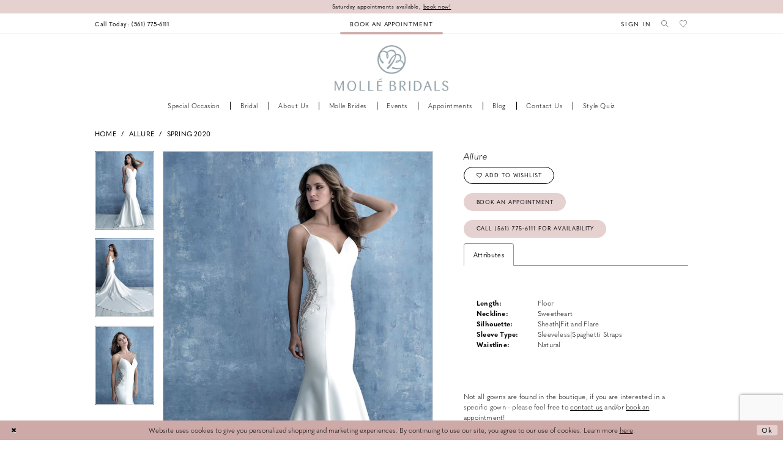

--- FILE ---
content_type: text/html; charset=utf-8
request_url: https://www.google.com/recaptcha/api2/anchor?ar=1&k=6Lcj_zIaAAAAAEPaGR6WdvVAhU7h1T3sbNdPWs4X&co=aHR0cHM6Ly93d3cubW9sbGVicmlkYWxzLmNvbTo0NDM.&hl=en&v=PoyoqOPhxBO7pBk68S4YbpHZ&size=invisible&anchor-ms=20000&execute-ms=30000&cb=q1funhdol7xn
body_size: 48650
content:
<!DOCTYPE HTML><html dir="ltr" lang="en"><head><meta http-equiv="Content-Type" content="text/html; charset=UTF-8">
<meta http-equiv="X-UA-Compatible" content="IE=edge">
<title>reCAPTCHA</title>
<style type="text/css">
/* cyrillic-ext */
@font-face {
  font-family: 'Roboto';
  font-style: normal;
  font-weight: 400;
  font-stretch: 100%;
  src: url(//fonts.gstatic.com/s/roboto/v48/KFO7CnqEu92Fr1ME7kSn66aGLdTylUAMa3GUBHMdazTgWw.woff2) format('woff2');
  unicode-range: U+0460-052F, U+1C80-1C8A, U+20B4, U+2DE0-2DFF, U+A640-A69F, U+FE2E-FE2F;
}
/* cyrillic */
@font-face {
  font-family: 'Roboto';
  font-style: normal;
  font-weight: 400;
  font-stretch: 100%;
  src: url(//fonts.gstatic.com/s/roboto/v48/KFO7CnqEu92Fr1ME7kSn66aGLdTylUAMa3iUBHMdazTgWw.woff2) format('woff2');
  unicode-range: U+0301, U+0400-045F, U+0490-0491, U+04B0-04B1, U+2116;
}
/* greek-ext */
@font-face {
  font-family: 'Roboto';
  font-style: normal;
  font-weight: 400;
  font-stretch: 100%;
  src: url(//fonts.gstatic.com/s/roboto/v48/KFO7CnqEu92Fr1ME7kSn66aGLdTylUAMa3CUBHMdazTgWw.woff2) format('woff2');
  unicode-range: U+1F00-1FFF;
}
/* greek */
@font-face {
  font-family: 'Roboto';
  font-style: normal;
  font-weight: 400;
  font-stretch: 100%;
  src: url(//fonts.gstatic.com/s/roboto/v48/KFO7CnqEu92Fr1ME7kSn66aGLdTylUAMa3-UBHMdazTgWw.woff2) format('woff2');
  unicode-range: U+0370-0377, U+037A-037F, U+0384-038A, U+038C, U+038E-03A1, U+03A3-03FF;
}
/* math */
@font-face {
  font-family: 'Roboto';
  font-style: normal;
  font-weight: 400;
  font-stretch: 100%;
  src: url(//fonts.gstatic.com/s/roboto/v48/KFO7CnqEu92Fr1ME7kSn66aGLdTylUAMawCUBHMdazTgWw.woff2) format('woff2');
  unicode-range: U+0302-0303, U+0305, U+0307-0308, U+0310, U+0312, U+0315, U+031A, U+0326-0327, U+032C, U+032F-0330, U+0332-0333, U+0338, U+033A, U+0346, U+034D, U+0391-03A1, U+03A3-03A9, U+03B1-03C9, U+03D1, U+03D5-03D6, U+03F0-03F1, U+03F4-03F5, U+2016-2017, U+2034-2038, U+203C, U+2040, U+2043, U+2047, U+2050, U+2057, U+205F, U+2070-2071, U+2074-208E, U+2090-209C, U+20D0-20DC, U+20E1, U+20E5-20EF, U+2100-2112, U+2114-2115, U+2117-2121, U+2123-214F, U+2190, U+2192, U+2194-21AE, U+21B0-21E5, U+21F1-21F2, U+21F4-2211, U+2213-2214, U+2216-22FF, U+2308-230B, U+2310, U+2319, U+231C-2321, U+2336-237A, U+237C, U+2395, U+239B-23B7, U+23D0, U+23DC-23E1, U+2474-2475, U+25AF, U+25B3, U+25B7, U+25BD, U+25C1, U+25CA, U+25CC, U+25FB, U+266D-266F, U+27C0-27FF, U+2900-2AFF, U+2B0E-2B11, U+2B30-2B4C, U+2BFE, U+3030, U+FF5B, U+FF5D, U+1D400-1D7FF, U+1EE00-1EEFF;
}
/* symbols */
@font-face {
  font-family: 'Roboto';
  font-style: normal;
  font-weight: 400;
  font-stretch: 100%;
  src: url(//fonts.gstatic.com/s/roboto/v48/KFO7CnqEu92Fr1ME7kSn66aGLdTylUAMaxKUBHMdazTgWw.woff2) format('woff2');
  unicode-range: U+0001-000C, U+000E-001F, U+007F-009F, U+20DD-20E0, U+20E2-20E4, U+2150-218F, U+2190, U+2192, U+2194-2199, U+21AF, U+21E6-21F0, U+21F3, U+2218-2219, U+2299, U+22C4-22C6, U+2300-243F, U+2440-244A, U+2460-24FF, U+25A0-27BF, U+2800-28FF, U+2921-2922, U+2981, U+29BF, U+29EB, U+2B00-2BFF, U+4DC0-4DFF, U+FFF9-FFFB, U+10140-1018E, U+10190-1019C, U+101A0, U+101D0-101FD, U+102E0-102FB, U+10E60-10E7E, U+1D2C0-1D2D3, U+1D2E0-1D37F, U+1F000-1F0FF, U+1F100-1F1AD, U+1F1E6-1F1FF, U+1F30D-1F30F, U+1F315, U+1F31C, U+1F31E, U+1F320-1F32C, U+1F336, U+1F378, U+1F37D, U+1F382, U+1F393-1F39F, U+1F3A7-1F3A8, U+1F3AC-1F3AF, U+1F3C2, U+1F3C4-1F3C6, U+1F3CA-1F3CE, U+1F3D4-1F3E0, U+1F3ED, U+1F3F1-1F3F3, U+1F3F5-1F3F7, U+1F408, U+1F415, U+1F41F, U+1F426, U+1F43F, U+1F441-1F442, U+1F444, U+1F446-1F449, U+1F44C-1F44E, U+1F453, U+1F46A, U+1F47D, U+1F4A3, U+1F4B0, U+1F4B3, U+1F4B9, U+1F4BB, U+1F4BF, U+1F4C8-1F4CB, U+1F4D6, U+1F4DA, U+1F4DF, U+1F4E3-1F4E6, U+1F4EA-1F4ED, U+1F4F7, U+1F4F9-1F4FB, U+1F4FD-1F4FE, U+1F503, U+1F507-1F50B, U+1F50D, U+1F512-1F513, U+1F53E-1F54A, U+1F54F-1F5FA, U+1F610, U+1F650-1F67F, U+1F687, U+1F68D, U+1F691, U+1F694, U+1F698, U+1F6AD, U+1F6B2, U+1F6B9-1F6BA, U+1F6BC, U+1F6C6-1F6CF, U+1F6D3-1F6D7, U+1F6E0-1F6EA, U+1F6F0-1F6F3, U+1F6F7-1F6FC, U+1F700-1F7FF, U+1F800-1F80B, U+1F810-1F847, U+1F850-1F859, U+1F860-1F887, U+1F890-1F8AD, U+1F8B0-1F8BB, U+1F8C0-1F8C1, U+1F900-1F90B, U+1F93B, U+1F946, U+1F984, U+1F996, U+1F9E9, U+1FA00-1FA6F, U+1FA70-1FA7C, U+1FA80-1FA89, U+1FA8F-1FAC6, U+1FACE-1FADC, U+1FADF-1FAE9, U+1FAF0-1FAF8, U+1FB00-1FBFF;
}
/* vietnamese */
@font-face {
  font-family: 'Roboto';
  font-style: normal;
  font-weight: 400;
  font-stretch: 100%;
  src: url(//fonts.gstatic.com/s/roboto/v48/KFO7CnqEu92Fr1ME7kSn66aGLdTylUAMa3OUBHMdazTgWw.woff2) format('woff2');
  unicode-range: U+0102-0103, U+0110-0111, U+0128-0129, U+0168-0169, U+01A0-01A1, U+01AF-01B0, U+0300-0301, U+0303-0304, U+0308-0309, U+0323, U+0329, U+1EA0-1EF9, U+20AB;
}
/* latin-ext */
@font-face {
  font-family: 'Roboto';
  font-style: normal;
  font-weight: 400;
  font-stretch: 100%;
  src: url(//fonts.gstatic.com/s/roboto/v48/KFO7CnqEu92Fr1ME7kSn66aGLdTylUAMa3KUBHMdazTgWw.woff2) format('woff2');
  unicode-range: U+0100-02BA, U+02BD-02C5, U+02C7-02CC, U+02CE-02D7, U+02DD-02FF, U+0304, U+0308, U+0329, U+1D00-1DBF, U+1E00-1E9F, U+1EF2-1EFF, U+2020, U+20A0-20AB, U+20AD-20C0, U+2113, U+2C60-2C7F, U+A720-A7FF;
}
/* latin */
@font-face {
  font-family: 'Roboto';
  font-style: normal;
  font-weight: 400;
  font-stretch: 100%;
  src: url(//fonts.gstatic.com/s/roboto/v48/KFO7CnqEu92Fr1ME7kSn66aGLdTylUAMa3yUBHMdazQ.woff2) format('woff2');
  unicode-range: U+0000-00FF, U+0131, U+0152-0153, U+02BB-02BC, U+02C6, U+02DA, U+02DC, U+0304, U+0308, U+0329, U+2000-206F, U+20AC, U+2122, U+2191, U+2193, U+2212, U+2215, U+FEFF, U+FFFD;
}
/* cyrillic-ext */
@font-face {
  font-family: 'Roboto';
  font-style: normal;
  font-weight: 500;
  font-stretch: 100%;
  src: url(//fonts.gstatic.com/s/roboto/v48/KFO7CnqEu92Fr1ME7kSn66aGLdTylUAMa3GUBHMdazTgWw.woff2) format('woff2');
  unicode-range: U+0460-052F, U+1C80-1C8A, U+20B4, U+2DE0-2DFF, U+A640-A69F, U+FE2E-FE2F;
}
/* cyrillic */
@font-face {
  font-family: 'Roboto';
  font-style: normal;
  font-weight: 500;
  font-stretch: 100%;
  src: url(//fonts.gstatic.com/s/roboto/v48/KFO7CnqEu92Fr1ME7kSn66aGLdTylUAMa3iUBHMdazTgWw.woff2) format('woff2');
  unicode-range: U+0301, U+0400-045F, U+0490-0491, U+04B0-04B1, U+2116;
}
/* greek-ext */
@font-face {
  font-family: 'Roboto';
  font-style: normal;
  font-weight: 500;
  font-stretch: 100%;
  src: url(//fonts.gstatic.com/s/roboto/v48/KFO7CnqEu92Fr1ME7kSn66aGLdTylUAMa3CUBHMdazTgWw.woff2) format('woff2');
  unicode-range: U+1F00-1FFF;
}
/* greek */
@font-face {
  font-family: 'Roboto';
  font-style: normal;
  font-weight: 500;
  font-stretch: 100%;
  src: url(//fonts.gstatic.com/s/roboto/v48/KFO7CnqEu92Fr1ME7kSn66aGLdTylUAMa3-UBHMdazTgWw.woff2) format('woff2');
  unicode-range: U+0370-0377, U+037A-037F, U+0384-038A, U+038C, U+038E-03A1, U+03A3-03FF;
}
/* math */
@font-face {
  font-family: 'Roboto';
  font-style: normal;
  font-weight: 500;
  font-stretch: 100%;
  src: url(//fonts.gstatic.com/s/roboto/v48/KFO7CnqEu92Fr1ME7kSn66aGLdTylUAMawCUBHMdazTgWw.woff2) format('woff2');
  unicode-range: U+0302-0303, U+0305, U+0307-0308, U+0310, U+0312, U+0315, U+031A, U+0326-0327, U+032C, U+032F-0330, U+0332-0333, U+0338, U+033A, U+0346, U+034D, U+0391-03A1, U+03A3-03A9, U+03B1-03C9, U+03D1, U+03D5-03D6, U+03F0-03F1, U+03F4-03F5, U+2016-2017, U+2034-2038, U+203C, U+2040, U+2043, U+2047, U+2050, U+2057, U+205F, U+2070-2071, U+2074-208E, U+2090-209C, U+20D0-20DC, U+20E1, U+20E5-20EF, U+2100-2112, U+2114-2115, U+2117-2121, U+2123-214F, U+2190, U+2192, U+2194-21AE, U+21B0-21E5, U+21F1-21F2, U+21F4-2211, U+2213-2214, U+2216-22FF, U+2308-230B, U+2310, U+2319, U+231C-2321, U+2336-237A, U+237C, U+2395, U+239B-23B7, U+23D0, U+23DC-23E1, U+2474-2475, U+25AF, U+25B3, U+25B7, U+25BD, U+25C1, U+25CA, U+25CC, U+25FB, U+266D-266F, U+27C0-27FF, U+2900-2AFF, U+2B0E-2B11, U+2B30-2B4C, U+2BFE, U+3030, U+FF5B, U+FF5D, U+1D400-1D7FF, U+1EE00-1EEFF;
}
/* symbols */
@font-face {
  font-family: 'Roboto';
  font-style: normal;
  font-weight: 500;
  font-stretch: 100%;
  src: url(//fonts.gstatic.com/s/roboto/v48/KFO7CnqEu92Fr1ME7kSn66aGLdTylUAMaxKUBHMdazTgWw.woff2) format('woff2');
  unicode-range: U+0001-000C, U+000E-001F, U+007F-009F, U+20DD-20E0, U+20E2-20E4, U+2150-218F, U+2190, U+2192, U+2194-2199, U+21AF, U+21E6-21F0, U+21F3, U+2218-2219, U+2299, U+22C4-22C6, U+2300-243F, U+2440-244A, U+2460-24FF, U+25A0-27BF, U+2800-28FF, U+2921-2922, U+2981, U+29BF, U+29EB, U+2B00-2BFF, U+4DC0-4DFF, U+FFF9-FFFB, U+10140-1018E, U+10190-1019C, U+101A0, U+101D0-101FD, U+102E0-102FB, U+10E60-10E7E, U+1D2C0-1D2D3, U+1D2E0-1D37F, U+1F000-1F0FF, U+1F100-1F1AD, U+1F1E6-1F1FF, U+1F30D-1F30F, U+1F315, U+1F31C, U+1F31E, U+1F320-1F32C, U+1F336, U+1F378, U+1F37D, U+1F382, U+1F393-1F39F, U+1F3A7-1F3A8, U+1F3AC-1F3AF, U+1F3C2, U+1F3C4-1F3C6, U+1F3CA-1F3CE, U+1F3D4-1F3E0, U+1F3ED, U+1F3F1-1F3F3, U+1F3F5-1F3F7, U+1F408, U+1F415, U+1F41F, U+1F426, U+1F43F, U+1F441-1F442, U+1F444, U+1F446-1F449, U+1F44C-1F44E, U+1F453, U+1F46A, U+1F47D, U+1F4A3, U+1F4B0, U+1F4B3, U+1F4B9, U+1F4BB, U+1F4BF, U+1F4C8-1F4CB, U+1F4D6, U+1F4DA, U+1F4DF, U+1F4E3-1F4E6, U+1F4EA-1F4ED, U+1F4F7, U+1F4F9-1F4FB, U+1F4FD-1F4FE, U+1F503, U+1F507-1F50B, U+1F50D, U+1F512-1F513, U+1F53E-1F54A, U+1F54F-1F5FA, U+1F610, U+1F650-1F67F, U+1F687, U+1F68D, U+1F691, U+1F694, U+1F698, U+1F6AD, U+1F6B2, U+1F6B9-1F6BA, U+1F6BC, U+1F6C6-1F6CF, U+1F6D3-1F6D7, U+1F6E0-1F6EA, U+1F6F0-1F6F3, U+1F6F7-1F6FC, U+1F700-1F7FF, U+1F800-1F80B, U+1F810-1F847, U+1F850-1F859, U+1F860-1F887, U+1F890-1F8AD, U+1F8B0-1F8BB, U+1F8C0-1F8C1, U+1F900-1F90B, U+1F93B, U+1F946, U+1F984, U+1F996, U+1F9E9, U+1FA00-1FA6F, U+1FA70-1FA7C, U+1FA80-1FA89, U+1FA8F-1FAC6, U+1FACE-1FADC, U+1FADF-1FAE9, U+1FAF0-1FAF8, U+1FB00-1FBFF;
}
/* vietnamese */
@font-face {
  font-family: 'Roboto';
  font-style: normal;
  font-weight: 500;
  font-stretch: 100%;
  src: url(//fonts.gstatic.com/s/roboto/v48/KFO7CnqEu92Fr1ME7kSn66aGLdTylUAMa3OUBHMdazTgWw.woff2) format('woff2');
  unicode-range: U+0102-0103, U+0110-0111, U+0128-0129, U+0168-0169, U+01A0-01A1, U+01AF-01B0, U+0300-0301, U+0303-0304, U+0308-0309, U+0323, U+0329, U+1EA0-1EF9, U+20AB;
}
/* latin-ext */
@font-face {
  font-family: 'Roboto';
  font-style: normal;
  font-weight: 500;
  font-stretch: 100%;
  src: url(//fonts.gstatic.com/s/roboto/v48/KFO7CnqEu92Fr1ME7kSn66aGLdTylUAMa3KUBHMdazTgWw.woff2) format('woff2');
  unicode-range: U+0100-02BA, U+02BD-02C5, U+02C7-02CC, U+02CE-02D7, U+02DD-02FF, U+0304, U+0308, U+0329, U+1D00-1DBF, U+1E00-1E9F, U+1EF2-1EFF, U+2020, U+20A0-20AB, U+20AD-20C0, U+2113, U+2C60-2C7F, U+A720-A7FF;
}
/* latin */
@font-face {
  font-family: 'Roboto';
  font-style: normal;
  font-weight: 500;
  font-stretch: 100%;
  src: url(//fonts.gstatic.com/s/roboto/v48/KFO7CnqEu92Fr1ME7kSn66aGLdTylUAMa3yUBHMdazQ.woff2) format('woff2');
  unicode-range: U+0000-00FF, U+0131, U+0152-0153, U+02BB-02BC, U+02C6, U+02DA, U+02DC, U+0304, U+0308, U+0329, U+2000-206F, U+20AC, U+2122, U+2191, U+2193, U+2212, U+2215, U+FEFF, U+FFFD;
}
/* cyrillic-ext */
@font-face {
  font-family: 'Roboto';
  font-style: normal;
  font-weight: 900;
  font-stretch: 100%;
  src: url(//fonts.gstatic.com/s/roboto/v48/KFO7CnqEu92Fr1ME7kSn66aGLdTylUAMa3GUBHMdazTgWw.woff2) format('woff2');
  unicode-range: U+0460-052F, U+1C80-1C8A, U+20B4, U+2DE0-2DFF, U+A640-A69F, U+FE2E-FE2F;
}
/* cyrillic */
@font-face {
  font-family: 'Roboto';
  font-style: normal;
  font-weight: 900;
  font-stretch: 100%;
  src: url(//fonts.gstatic.com/s/roboto/v48/KFO7CnqEu92Fr1ME7kSn66aGLdTylUAMa3iUBHMdazTgWw.woff2) format('woff2');
  unicode-range: U+0301, U+0400-045F, U+0490-0491, U+04B0-04B1, U+2116;
}
/* greek-ext */
@font-face {
  font-family: 'Roboto';
  font-style: normal;
  font-weight: 900;
  font-stretch: 100%;
  src: url(//fonts.gstatic.com/s/roboto/v48/KFO7CnqEu92Fr1ME7kSn66aGLdTylUAMa3CUBHMdazTgWw.woff2) format('woff2');
  unicode-range: U+1F00-1FFF;
}
/* greek */
@font-face {
  font-family: 'Roboto';
  font-style: normal;
  font-weight: 900;
  font-stretch: 100%;
  src: url(//fonts.gstatic.com/s/roboto/v48/KFO7CnqEu92Fr1ME7kSn66aGLdTylUAMa3-UBHMdazTgWw.woff2) format('woff2');
  unicode-range: U+0370-0377, U+037A-037F, U+0384-038A, U+038C, U+038E-03A1, U+03A3-03FF;
}
/* math */
@font-face {
  font-family: 'Roboto';
  font-style: normal;
  font-weight: 900;
  font-stretch: 100%;
  src: url(//fonts.gstatic.com/s/roboto/v48/KFO7CnqEu92Fr1ME7kSn66aGLdTylUAMawCUBHMdazTgWw.woff2) format('woff2');
  unicode-range: U+0302-0303, U+0305, U+0307-0308, U+0310, U+0312, U+0315, U+031A, U+0326-0327, U+032C, U+032F-0330, U+0332-0333, U+0338, U+033A, U+0346, U+034D, U+0391-03A1, U+03A3-03A9, U+03B1-03C9, U+03D1, U+03D5-03D6, U+03F0-03F1, U+03F4-03F5, U+2016-2017, U+2034-2038, U+203C, U+2040, U+2043, U+2047, U+2050, U+2057, U+205F, U+2070-2071, U+2074-208E, U+2090-209C, U+20D0-20DC, U+20E1, U+20E5-20EF, U+2100-2112, U+2114-2115, U+2117-2121, U+2123-214F, U+2190, U+2192, U+2194-21AE, U+21B0-21E5, U+21F1-21F2, U+21F4-2211, U+2213-2214, U+2216-22FF, U+2308-230B, U+2310, U+2319, U+231C-2321, U+2336-237A, U+237C, U+2395, U+239B-23B7, U+23D0, U+23DC-23E1, U+2474-2475, U+25AF, U+25B3, U+25B7, U+25BD, U+25C1, U+25CA, U+25CC, U+25FB, U+266D-266F, U+27C0-27FF, U+2900-2AFF, U+2B0E-2B11, U+2B30-2B4C, U+2BFE, U+3030, U+FF5B, U+FF5D, U+1D400-1D7FF, U+1EE00-1EEFF;
}
/* symbols */
@font-face {
  font-family: 'Roboto';
  font-style: normal;
  font-weight: 900;
  font-stretch: 100%;
  src: url(//fonts.gstatic.com/s/roboto/v48/KFO7CnqEu92Fr1ME7kSn66aGLdTylUAMaxKUBHMdazTgWw.woff2) format('woff2');
  unicode-range: U+0001-000C, U+000E-001F, U+007F-009F, U+20DD-20E0, U+20E2-20E4, U+2150-218F, U+2190, U+2192, U+2194-2199, U+21AF, U+21E6-21F0, U+21F3, U+2218-2219, U+2299, U+22C4-22C6, U+2300-243F, U+2440-244A, U+2460-24FF, U+25A0-27BF, U+2800-28FF, U+2921-2922, U+2981, U+29BF, U+29EB, U+2B00-2BFF, U+4DC0-4DFF, U+FFF9-FFFB, U+10140-1018E, U+10190-1019C, U+101A0, U+101D0-101FD, U+102E0-102FB, U+10E60-10E7E, U+1D2C0-1D2D3, U+1D2E0-1D37F, U+1F000-1F0FF, U+1F100-1F1AD, U+1F1E6-1F1FF, U+1F30D-1F30F, U+1F315, U+1F31C, U+1F31E, U+1F320-1F32C, U+1F336, U+1F378, U+1F37D, U+1F382, U+1F393-1F39F, U+1F3A7-1F3A8, U+1F3AC-1F3AF, U+1F3C2, U+1F3C4-1F3C6, U+1F3CA-1F3CE, U+1F3D4-1F3E0, U+1F3ED, U+1F3F1-1F3F3, U+1F3F5-1F3F7, U+1F408, U+1F415, U+1F41F, U+1F426, U+1F43F, U+1F441-1F442, U+1F444, U+1F446-1F449, U+1F44C-1F44E, U+1F453, U+1F46A, U+1F47D, U+1F4A3, U+1F4B0, U+1F4B3, U+1F4B9, U+1F4BB, U+1F4BF, U+1F4C8-1F4CB, U+1F4D6, U+1F4DA, U+1F4DF, U+1F4E3-1F4E6, U+1F4EA-1F4ED, U+1F4F7, U+1F4F9-1F4FB, U+1F4FD-1F4FE, U+1F503, U+1F507-1F50B, U+1F50D, U+1F512-1F513, U+1F53E-1F54A, U+1F54F-1F5FA, U+1F610, U+1F650-1F67F, U+1F687, U+1F68D, U+1F691, U+1F694, U+1F698, U+1F6AD, U+1F6B2, U+1F6B9-1F6BA, U+1F6BC, U+1F6C6-1F6CF, U+1F6D3-1F6D7, U+1F6E0-1F6EA, U+1F6F0-1F6F3, U+1F6F7-1F6FC, U+1F700-1F7FF, U+1F800-1F80B, U+1F810-1F847, U+1F850-1F859, U+1F860-1F887, U+1F890-1F8AD, U+1F8B0-1F8BB, U+1F8C0-1F8C1, U+1F900-1F90B, U+1F93B, U+1F946, U+1F984, U+1F996, U+1F9E9, U+1FA00-1FA6F, U+1FA70-1FA7C, U+1FA80-1FA89, U+1FA8F-1FAC6, U+1FACE-1FADC, U+1FADF-1FAE9, U+1FAF0-1FAF8, U+1FB00-1FBFF;
}
/* vietnamese */
@font-face {
  font-family: 'Roboto';
  font-style: normal;
  font-weight: 900;
  font-stretch: 100%;
  src: url(//fonts.gstatic.com/s/roboto/v48/KFO7CnqEu92Fr1ME7kSn66aGLdTylUAMa3OUBHMdazTgWw.woff2) format('woff2');
  unicode-range: U+0102-0103, U+0110-0111, U+0128-0129, U+0168-0169, U+01A0-01A1, U+01AF-01B0, U+0300-0301, U+0303-0304, U+0308-0309, U+0323, U+0329, U+1EA0-1EF9, U+20AB;
}
/* latin-ext */
@font-face {
  font-family: 'Roboto';
  font-style: normal;
  font-weight: 900;
  font-stretch: 100%;
  src: url(//fonts.gstatic.com/s/roboto/v48/KFO7CnqEu92Fr1ME7kSn66aGLdTylUAMa3KUBHMdazTgWw.woff2) format('woff2');
  unicode-range: U+0100-02BA, U+02BD-02C5, U+02C7-02CC, U+02CE-02D7, U+02DD-02FF, U+0304, U+0308, U+0329, U+1D00-1DBF, U+1E00-1E9F, U+1EF2-1EFF, U+2020, U+20A0-20AB, U+20AD-20C0, U+2113, U+2C60-2C7F, U+A720-A7FF;
}
/* latin */
@font-face {
  font-family: 'Roboto';
  font-style: normal;
  font-weight: 900;
  font-stretch: 100%;
  src: url(//fonts.gstatic.com/s/roboto/v48/KFO7CnqEu92Fr1ME7kSn66aGLdTylUAMa3yUBHMdazQ.woff2) format('woff2');
  unicode-range: U+0000-00FF, U+0131, U+0152-0153, U+02BB-02BC, U+02C6, U+02DA, U+02DC, U+0304, U+0308, U+0329, U+2000-206F, U+20AC, U+2122, U+2191, U+2193, U+2212, U+2215, U+FEFF, U+FFFD;
}

</style>
<link rel="stylesheet" type="text/css" href="https://www.gstatic.com/recaptcha/releases/PoyoqOPhxBO7pBk68S4YbpHZ/styles__ltr.css">
<script nonce="1SPE-TwccbHWKkgV8jaanQ" type="text/javascript">window['__recaptcha_api'] = 'https://www.google.com/recaptcha/api2/';</script>
<script type="text/javascript" src="https://www.gstatic.com/recaptcha/releases/PoyoqOPhxBO7pBk68S4YbpHZ/recaptcha__en.js" nonce="1SPE-TwccbHWKkgV8jaanQ">
      
    </script></head>
<body><div id="rc-anchor-alert" class="rc-anchor-alert"></div>
<input type="hidden" id="recaptcha-token" value="[base64]">
<script type="text/javascript" nonce="1SPE-TwccbHWKkgV8jaanQ">
      recaptcha.anchor.Main.init("[\x22ainput\x22,[\x22bgdata\x22,\x22\x22,\[base64]/[base64]/UltIKytdPWE6KGE8MjA0OD9SW0grK109YT4+NnwxOTI6KChhJjY0NTEyKT09NTUyOTYmJnErMTxoLmxlbmd0aCYmKGguY2hhckNvZGVBdChxKzEpJjY0NTEyKT09NTYzMjA/[base64]/MjU1OlI/[base64]/[base64]/[base64]/[base64]/[base64]/[base64]/[base64]/[base64]/[base64]/[base64]\x22,\[base64]\\u003d\\u003d\x22,\x22QTLCnwTCicK1WVIQw6ZJwqplCcOWJGxWw4HDm8Kqw6Asw5vDsW/DvsOjLj4lWw0Dw4oze8Kpw7rDmiUDw6DCqwgwZjPDpsO/w7TCrMOPwrwOwqHDuzlPwojCrcOoCMKvwrkTwoDDjhPDt8OWNhhvBsKFwrssVmMnw44cNWgODsOuDMORw4HDk8ObCgwzHx0pKsKow5NewqBvHivCnzQqw5nDuWIKw7oXw6XCmFwUSmvCmMOQw4p+L8O4wr7Dg2jDhMOGwo/[base64]/FX9AwrxYwqFiGMK9VcObw6DDp8Kcw6/Dqho8U8KwI2bClFRGDwU0wrJ6T18ITcKcFmdZQWFeYG1QSBo/LcO1AgVowq3DvlrDl8KTw68Aw4DDugPDqE1xZsKew5LCo1wVL8KULmfCkMO/wp8Dw7PCsGsEwrjCvcOgw6LDn8OPIMKUwqDDlk1gKcOowotkwqE/[base64]/Dr8OgDcKHw4kJfFPDiMKyw4PDmDnDoU4gantXM28gwrXDsV7DuTTDjsOjIU3DlBnDu1zCrA3Cg8KAwr8Tw48USFgIwo7CmE8+w4nDu8OHwozDuWY0w47DunIwUn97w75kSsK4wq3CoFLDmkTDksOYw6kewo5QccO5w63CkRgqw6x/DkUWwq5UEwAwY194wqJCTMKQH8K9GXszXsKzZhLCiGfCgAnDvsKvwqXClcKxwrpuwpEwccO7XcOiAyQswrBMwqt9Pw7DosOAFkZzwp7Dg3nCvAjCn13CvhzDg8OZw49iwpVNw7JXVgfCpGzDhynDtMOzTjsXT8OOQWkZTF/DsUYwDSDCtkRfDcO6wqxKLxIsYQ/[base64]/GXAjw73CpcK1wqBPw6jDrMOYfkfCpT3ClMK+IcOFw7LCrFTCpcOOPsOjQcOebWN5w4U4csK2IcOnB8KHw4LDkBnCs8K0w6AMD8OWJVzDvkp/wooQe8K4EwNCXMOKwpxrZGjDtkPDvUXChTfCk2RswqAgw5PDgDLCk3UHw75Ew63CgSPDicOPBXTCqmvCv8Ohw6HDhsKeGU7DtcKkw5o4w4LDq8K6w7/DkBZyZhsyw51Rw78EDRDCojkOw6nCqcOQHy40NcKZwrvCtnw1wrtZQsOLwo40aHvCt1PDrMKRSsKEeW0PUMKnwo4wwqLCuSBsLFwAGTxHwo/DoUkaw4owwotrL17DvMO7wrjCrhsCNMKhNMKEwqs0D2BDwrUORcKCe8OsQndKDyTDlsKqwqvCtcK4eMOmw4HDnSouwpnDqcOJTcKwwpsywoHCmkJDwpvCssOQV8OkMsKlwqrDtMKvQMOtwpZtw6rDq8KDdw1Fwq/CtWMxw7FkaDdLw6nDi3bCpUTDq8KIWSLDhsKBcFlOJC0OwoRdCjw1AsOYV1xOTQg6LSNJOsOBOsOcAcKENsKzwr82EMO5A8OyVWPDoMOdQyrCvz/[base64]/w6bDpsKFWMKhwpbCk3PCk3PCmS7CrUB7w7dNWcKjw5ddY3wGwpnDlHRPUxrDgQbCkcODRGtOw77CqA7DsnQaw69VwqXCgsO0woJKR8OmCsK/VsOzw7YNwoHCuyU8D8KAMMKgw53CsMK4wq/DjcKUSMKCw6fCr8Opw4vCkcKbw6g7wolWcwkdFcKQw7fDoMOYHUh3MlI0w5MLIhfCicO7LcOcw7HCpsOnw4vDrcOIJcOlOV/Dg8OeEMOhVQPDgcK2wrxVwrzDsMO0w4zDrj7ChVbDkcK9egzDonTDsnxKwqTCh8Otw48Wwr7CvMKcP8KHwo/CrcOCwq9+fMKFw5PDpzHDvH7DnQzDtD7Co8ONecKXwqDDgsOpwp7DrMO0w6vDkEPCkcOhMsOQXTjCncOHPsKqw7AoOXdKOcO2dcK0UicjT2/DqcK0wq3Cj8OYwqkvw5sCFCbDtnzDhArDlsOfwoTDkXEqw71wXRZow5/[base64]/CgBNaw7fCrjfCsGV/D8Kywr/Dn3/DsFEhw5bDu8O+EgHDpMO4UMOneHNnXT3Cvx92wp4DwqTDuRzDuS0RwpPDmcKAQMK4F8KHw7TDvMK9w4MhBMOxdsO3B13CsRzDgmlpV2HClMK4wrMcLyt0wrjCriwwOSfDh04XFsOoUFNLwoDCqwXCpwYCw7JNw65WRhLCi8KuXXBWORUAw5DDqztewpPDmsKaBj/DpcKmw6LDlWXDpkrCvcKhworCk8Kxw5c2YcKmwqfCm0LDoHvDs0HDsipxwpI2w5/DnCTCkj4GMMOdUsKMwr8Vw6dpCVvCvjQ9w5gPW8KqNFBYw4wPwpB9woVPw7fDqsO0w6jDs8KKwq9/w4g3w67CkMKLcDrDq8OuaMOnw6hWccKGfD0aw4Zdw77CscKvDSZGw7V2wobCsFUXw7haMnBFZsK2FVbCk8OjwqHDiE/Chx9kSWEdGsKXQMOgwqLDoiZBWXDCuMOjC8O8eV13KQp0w63CvRUIDVIiw5nDtcOswolSwrrDnX8cYi0Xwq7DvW8Zw6LDvsOew78uw5cCFl/Ck8OOdcOow6UPJ8K0w5xrYTLDvcOqccO/QcOUfQ7CljfCgB/[base64]/DlHTCmcKbUDTCnXEcw5XClcOMwoYZF8O6w7HDkGlFw7JLw7LCmsOAcsO1HSnCk8OyKHnDr1c7wprCvTg2wrJkw68FVCrDrm5Tw5dwwqMZwoZXwoFrwoVFAVXCq2LChMKAw5rChcKLw4wjw6ZJwqRmwrTCkMOrIRI/w4U9wpgVwobCgDbDtcOrdcKvdUHCu1xRc8OnHFQHT8OywrLCp1rCgBNRw5ZzwqbCkMKLw4gVG8K5w5dfw5llAxghw6JvIlwZw5vDqRXDgMOpFcOGOMOeAWg1TA1lw5LCrcOhwrREc8OewqwZw7sNw6fCrsO/MTRjDGbCk8OZw73CrkPDjMOyEsKpFsOodDDChMKJacO8CsKlWhTDkA8peXrCkMOoaMKQw4/DhsOlC8OIw4VTw6QMwr/CkBpdSVzCun/[base64]/[base64]/Cg8KPwpDChsOuwrrCrcO3wqrDiMOCe1ZSFMKhw6obwqY8QzTDkWDDrsKywq/DqsOxKMKkwoPCi8O0P2wOED80YsOifcOYwoLCnj/Chj4dworDlsKyw7bDvgrDqHHDgCbCrFrDpkxTw6cKwocqw5ECw4fDmGgZw6JIwojCusKQccOPw44FK8Oyw7bCnVjDmGZHYQ9gF8KYOH7Cm8KowpEmVRLDlMKHJcO4CitewrN6UHNvGx8qwqpgUH89w5gew45UXcOiwo1oZMO2wojCmkl9EcKzwr/Cr8OiQcOvQcO5d0rCpcKpwqsuwpt5wolXeMOAwotLw6LCpcKiNMKmDErCp8Ovwp3DhsKeMMO2CcOFw7wjwrMHUGANwpHCj8O9woHChDvDqMOpw7tmw6vDm0LCrxp5DsObwovDqWJiNWLDgUcdK8OoOMKCH8OHH0TDl05jwr/CpMKhHEzCnjcVcsONDMKhwo0ldmzDuA5qwq/CojRBwr/[base64]/DjsOLF07Ch0cKJGpAw6sqwq7DpQspwrwIHxbCqxJhw7TCnRJmw7bDkWfDqgI9C8OPw47DvVcxwpfCsFNCw45ZGcK4UcK4Q8KkBsKmA8K9OSFQw6N1w57DoSwLMmMywpTCqsKHHRVBwpfDjjchwq9vwobCiA/Do37DtgrDgMK0TMKtw5c7w5Eww7tFA8OawqnDp3YOTcKGU0HDg1fDl8OjWwXDsB9rSmZPYMKKajcuwo4mwpDDuHYJw4fDsMKaw6HCmDJgKsKmworCicOIwo0Cw7tZJEFtTx7CrVrDiXTDkyHCtMOFBMO/worDuw3DpUk5w51oX8KSJw/[base64]/CmcKLw5fDkzPCtcOYcMOyI2XDl8O9D1LCu1VXHXUzTsKvwpnCjMKNworCpWwHI8O2eHLCi2FTwpBlwrjDj8KgThsvCcOKUcOlKwjDpDDDgcOeDlBJTmcbworDlkLDrTzCggXDpcOnesKBVsKNw4/CkMKrIgN0w4rCosO0GTgzwrvDgcOqwo7Dg8OifMKISlpJw602wqc9wrvCh8OQwoZRJnfCtMKpw4BbfiERwrMlE8KPTSTCo2x/f2Zsw69CT8OjZMKRw7QiwoFAFMKkXzF3wp5XwqLDtcK6eEV+w7DCnMKHw6DDl8O/[base64]/w7x/wrUzY8OALEcNw6HCl8KfCjHDjsOawo9lw6tLwo4yLEXCjCvDsCzDmgU/CDR1UcK7C8KTw6Q/[base64]/CrV9FScKEFg7ClAcGBMKbwrfDhMK6w4PCmsORLR7Dr8K/[base64]/[base64]/[base64]/DhcK0wr0SwqXCtcKCw47DnH7Cl0oPw60Fwpshw6nCrsKawrHDncOxTcKDHsOfw7VowpjDisK3wol2w4fCvQNiN8KAUcOqSEjCkcKaK3nCmMOIw7kqwpZbw7M1AcOjNMKKwrNLw73DknfDusKWwr3CsMOHLTobw4oDfMKAa8KQQ8KnccOqaD/CnxwCwqrDr8OGwqjDuhJmUMOkfkY2BMOyw6Fiwq8mNVnDtRlew6cow4/Cv8K4w4wlO8OlworCkMOBCmTCtMKvw5pPw79Qw508ZMKpw7BNw6B9ER/DjwvCt8Kzw5Utw5sfw6XDm8O8I8KZSVnDi8O2BMKoAWTCq8O7U1XCowxYWh7DuwfDplYbY8OqOMKkwr/DjsOka8KowoZuw7QMbmINwq0Rw4HCocOnUsOYw4ppwrQyYcKVwr/CosK3wq8pE8KIw4dFwqLCuU7ChsObw4PDn8KLw5lVcMKgVsKUwrTDlCHCm8K8wo0fMgcsd0vCqcKPZ2wJAsKtdWfDiMOvwpPDkzsEw5HDnXLCiVjChj9rL8KSwovDq2lpwqfCpgBiwrzCl0/ClMKAIkU3wqrDvsKPwpfDvGHCt8OtNsOoeicRQGQDU8OWw7jDlVMEHh/[base64]/Dn3bDhsKURMOSw5YVeMO1HsOGw7JHw5ExwqHChsKLdgvDiRvCrTUmwq3CllXCvcK7QcOFwrY3QsKABmxFw6MKdMO7BCYoenhBw7fCm8K7w7/DkVwVW8OYwoYWJw7DnQ0QVsOnTcKIwp1uwppEw7NkwpHDtcKZKMOJVcK+wq/[base64]/[base64]/DuMKKw7p8IMOQw645EsKVOV8awqHDgQ0ETEcGGmLDn1bDnhV3YhvCmsOgwr1GbcKoOjQRw5UuesOHwqFew7XCqS0wV8OcwrVbbsKcwooEeWNVwoI+wp0Dw6bDs8K5wpLDnS46wpcYw4LDjl4zCcOUw59BGMKKZxTCmBvDhn88fMKseGfCqCRqOMKJDMKfw6HCix/ColMKwqROwrF0w7JMw7HDpMOwwqXDucKQfl3DtzgzQUxQDAApwqNYwosJwqZZw5lQPBvCpDjCssK1w4E3wrhhw5XCv0obwpjCqxjCmMOIw6rCiAnDlx/[base64]/w5LDqMOxTm7Dr1rCmcOQw4zDpsKPwoMsFD/CkzcKFCXDrMOEGHjChgzCgcOcw6zCn0o8bBNow6bCsELCmBcUDmV9wp7DmkZnSxR8FsKPTsOPGxnDssKnRsOpw40pey5MwrzCosKfC8KjBTgjCcOMw4rCvTnCvXIZwrTDg8OawqXCg8O5woLCmMO/[base64]/[base64]/Cji3DvDMeXsKua3HDj8Ksb8Kcwo5ewrTCmj/ClsKkwpt+w6Fjwq7CmlJRY8KHNi4Pwo9Ww5s+wqfCljR3dcKRw6UQwrvDu8KkwobCj3YTUijDrcKOw5wAw6PCh3JsQMOAX8Oew6Vxwq0AbSbCusO8wrTDi2Ndw6XDhx8uw4nDnGUeworDv1tvwqNtGCLCk3/CmMKHw5fCtMOHwpZ9w4fDmsKFbwXCpsKrcMKbw4lLwq0Mw5PDjCcjwpY/wqDCowN3w6jDscOXwqUfdz3DulwKw4bCkGXDinnClMO/BcKRVsKFwqnCv8KYwqvCvMKZPsK2wqvDrcK9w4tDw6AdRic9QEcLQsOidgzDicKELcKNw6d0Ug1bwqtyJcO+P8K5bMOww5cYw5xoFMOOwpl+MsKsw7YIw7VDZMKHWcOmAsOBV0BRwqPCpmLDmcOFwq/Du8K6CMO2dk9PIBcxMwZzw7NCBl3Dp8Krwo0zGTM8w5oUPljCh8Okw67Cu0vDssK9ZcOcOcKLw5ZGbcORC30pak8FbzfDgyDDlsKxRMKLw4DCncKCUyTCjsKuHAnDncK0DQE4JMKUS8Onwr/[base64]/Cr8KOwrnDoMOHEhIOTVHCqkw/w5HClQzCtMOiP8OPF8OrfUZNLMKzwq7Dj8Onw7RaNsOqe8KZY8OFA8Kdwqtbw7gLw7DDlkMLwoTDl0dwwrHCri5qw7DDqUJUXEBfWsKew4QVJsKqJsOEaMODBcOPS290wo1YDg/DrcO+wq/Cn2DCjg8jw4IBG8OBDMKsw7LDqEFNfcOCw6DCs2J0w5PCiMK1wr5iw6fDlsKGMibDicOAW0d/w7LCtcOFwoliwpUqwo7Duxh0w57Du115wr/CjsOHN8OCwphwbsOjwocaw6EZw6HDvMOEwpJiDsOtw4jCtMKJw74vwo/[base64]/[base64]/MFVjbcK9wp3DhjXDpwAiIMOOP8O3w4gGJMOhwprDlcKKwqbDrMOzOldHRCvDqlrCvsO0wrLCjhc4w5PCi8OcKy3CmcKffcOaZsOKwo/DtHLChjtmN1TCgnUywqnCsBQ/ZcKCH8KLaljDqxzCj2E3YsK9MMO+wpPCuEglw5TClcK+w59ZHi/[base64]/CpMOgIcKcwocsB33DvVlpOcK9JAfCsER9w4LCj2ILw5tGPsKTfXDCpyLDssOlSV7Cu313w6pvUcKfKcK9b28ianzCoGrCksKxbnTCmGHDtXpjB8KBw74lwpTCtsK+TC5lOig/AsOhw5zDmMOQwp/DpnY+w71zRS/CicKdNV/CmsONwqE0c8Ohw6/[base64]/Cr8KPwqvDssKGYTHDgcKxwr4hGBTDnsKDHF43F2nDnMOMVxUJe8KfB8KSdsKww6nCqcOFScOwfMOVwrg3V0nDp8ONwpDClMKBw54LwpjCjW1LIsO7IR/CrsOUewJ/[base64]/HMOIwrvDp8OMw41IRhXChSPCssOvwrTCiW9KwrU/UcKyw4nChsKPwpzClcOWOsKFWcK5w53DjsOzw43CrizCkGodw7nCmAnCvHJEw5LCvxJFwq3DhklywpnCiHrDqkTDisKVCMOWSMK/ccKvwr1qwrjCkEbDr8ORwr4sw6o8EjELwo9vGFRZw4Q4w4lAw7kzw4HCv8OiYcOEwoDDrMKHMMO/[base64]/WMKZw4AowrIpw4t4LcKHwqpBw6N0ZsK3W8KewogHw7rCoMO0Gy0VADHCp8KMwqzDiMOvwpXDnsKTwo48PGjDusK5W8Ozw7zDqTdhW8O+w5ERJTzChcOZwrrDhz3DhsKiL2/[base64]/DpAnDvzzDti5Uwql7JGrCtsOWwpTCv8Kfw5/DmcOJfcKlU8KAw4vCuhrCh8K3wp9oworCpWRZw4XDl8OhODQQw7/[base64]/DrMKrwrHDlcO4PVU5w5rCjMOrwpVqFyfDgMOYPX3Dh8OiFlbDmcOQwocTPcKZMsKBwrkyGnfDkMKPwrXCpyLCl8KFwovCp1/[base64]/[base64]/DqyfDqsK5wpDClidIwqTCmMKSaMOOGcOGw6/Do08Rw5TCvxXDscKRw4bCtcKbV8OhAhx2w7zClnULw5sxwpQVLXxfWkXDosOTwqx3FD5/w7HChizCiQ3Dnz5lEkNbbgZLwopCw7HCmMOqwoXCj8KFbcORw5k7wodawpw+wqPDl8O0wpnDvMK7bcKnCw0Ae2x+UMOcw4phw7wzwrA4wpXCrDwkQWpUdcOYJMKqUQ7Dn8OjI3tywq7DosOPwoLChDLDkHHCusKywozCkMKgw5MowrvDusO4w6/CmgBAN8KWwrPDk8Khw5skf8Kqw5vCoMKDwogBAMK5Gg/Cp1ckwpPCucOeKVrDpTgGw6FwentzRHvChsO8YzQrw6dHwoZiRG9UeGlvw4LCqsKgwpxzwoQFIHYfU8KJDjR8GcKDwpzDnsKnZ8O6UcOuw5rDq8OvBMKYBcOkwpFIwrI6w5nDm8Khw4Ynw41vw57DgcOAD8KJF8OCX23Cl8OOw50/NgbCtcOWEFvDmRTDk3TCqVIHXhvCiTDCnmFXGhVuEsO/N8Odw6JbZHPCmzofD8O4TWVSwqkGw4DDjMKKFMKlwprCqsKJw558w4ZGZsKvE1jCrsOZdcO9wofCnRvCr8KmwqU8KcKsDCzCrcKyE0xNTsOcw6jCj1/DpsOWXh1/w4bDtDXCvcO4wqrCuMKodzXClMKmwr7CuV3CgnA6w77DmcKvwqwQw6k0wovDvcKQwrDDkgTDgsK9worCjGo/[base64]/ZFgMTsONw5LDvsKZScO7d18Uw4vDkjoKwofCjiLDgsKVw5U2DgDCncKsR8KaTsOEdcKhGhFPw48Yw7HCsjjDoMO7DyfCtsK2wqbDoMKcE8K9Ekg2OcKYw5jDnFskYV9QwrTDrsOaZsOMDGgmAcK2wofDtMKyw716w47DgcKXIQ/DpGZ/IB0rJsKWwrd8woHDrnrDnMKGEMKCSMOpWQpCwohaVRRoXVxowrwow7DDusK7PcKIwqbDtkLCrsO+McOJw5l/w6INwooOU0Mgal3Dlg9ARMK2wolyYB3DoMONRhxdw5lCEsKUMMOZNCYew6ViNcOcw4/[base64]/CpD5vBVzDk0rDgVElw7ckcW7CuMOvw7HDmMOzwpkyBsOsAcKuOsKZd8K4wpA2w7IYI8Oxw6Arwq/DsHISA8OfdsO1AMK3KjjCscKUFU/Cu8K1wq7CgUfCgl0uRcOywrbDhD8GNiAswpXDrsONw50+wpAqw67CuzYTwozDlcOIwoJRATPCk8Ozf29WO0bDicKnw5o6w51/[base64]/CmzY2W3oLEwldw7sBwrTCtALChhTDr0Vnw7d5K2wVIwfDmsOuFsKsw6AMLQVVfDfDocKLa3pKbmItZMOZdsKJcyJmXzHCpsOYccKVAkI/QClUQgo9wrDDsxNlDsK9woDCkSvCpC4Gwpwfwr0ND2sJw6bCgwHCq3vDtsKYw75hw6AXesO8w5clwrjCv8KjMm7Dm8O/[base64]/CjMOAwroew7bCm8OXw5LCh8KDOsK8e0JDRsOOwrkUAVDCusOmw5PCm1jDv8KQw6DCosKSRGBSeTbCjyrCnsOHMzjDjSLDo1DDrMKfw7Rnw5tBw7/Ck8OpwrrCqsK9IWrCqcKlw7thLjonwpsGMsOVDcKrF8ObwoRuwrzChMObw7AICMK8wqvDuH4Rwp3DiMKPQsOrwoVoU8O3asKBXMOvbsOWw5jDrHvDgMKZGcK9cRrCrw3DsGwOwoxQw4zDkn3CoXzCk8OLVMO/QRjDvsK9CcK3VsOOH0bCgcO9wpLDrFlzLcOxEMK+w6LDlCTDicOZwrDCl8K/ZMKfw5DCnsOKw4TDslIqMsKybcOIDxscYMK/RQLDtRbDkcKYWsKoQ8KXwqjClMO8AG7CusOiwrbDijIZw7jDt28vSMO/QS5Zwr7DsBDDn8O2w7vCv8O8w4koN8OnwrbCosKyHsOfwqAnw5jDicKawp3DgcK2EQEewrFgbkfDs2fCsGrCrgfDslzDn8ODQCgtw5PCqVbDplF2cifCjcK7DsOdwoXDrcKKGMOrwq7DrcOxw7MQa286F1EyW1wpw5HDm8KHwoPDtjs9Uj8/wpHClAZHTMOER3U4QMOXJ0xsSR/[base64]/Cj8Kwe0TCg8OdPHQTwr7DmsOrwp7CvMOjIFNYb8KHw4kNPFt+w6QoJMKOZsKdw61EY8KhDB4/HsOXPcKXw5bDocO1w6sWRMKofj/Dk8OzCSLCjMKHw7jCnGPCqsKjNEYBScOdw4LDkCgbw4HCt8Kdc8Kjw6d0LsKDczfCrcKMwrPChg3CuBohwq9RYFdLwo/CpQl9w75Ew6bDucKQw6nDrMOeDkk6w5BKwr9ERcKqaFTCjCzCiQJIw4fCh8KAGMKOT2sPwo9VwqfCmjk8RDgICQRSwpjCgcKhd8OIwqPDjsKxNgp+Kxx8CTnDnTLDg8KSVX3Dl8O/EsKMFsOUw58LwqcPwqbDvm9bDsO/w7QRdsOWw7vCt8OyCMKyehrCpcO/MjLCqMK/RsO+w5jCkWPCmMO3woPDg27ChVPCow7DiGoaw6sEwoUiFMOOw6UrBwEiwrrDgHfCsMOAQ8OgQ2/DrcKKwqrDpWcFw7oyIMOLw5sPw7BjdcKkesOwwr9RAE1ZCMO9wohVasKPw5vCo8OvFsKWM8O1wrDCvUYrJi4ow4dyUlnDggPDvHFPwo3DsVtPIsOew5zDiMOwwp94woTCuk9eMsKAX8KHw793w5XDucO7wobCksK6w6zCl8K/bS/CtilgfcK/[base64]/JMKoFzUeWW/Cm0khMX3Cjj7DgsOGw7fCmXxjw5bClUsBH1c8BcKvwps+w6sHw6sYNnnCtnUowp1YaELCpDbDpR7DsMO5w7vCkDM/RcOhw5PDkcOTBwMzfVFHwrMQX8KkwpzDnFVRwohbZUocw4VWwp3ChTMMPxUSw4sdasOMPMKuwrzDr8KvwqVSw4PCkCHDg8OawqhHEcKtwoopw4JGPA9kw7cwMsOwJi7CrMK9E8OXfMOoMMO0JMOuZDvCj8OEHsO6w5c6DREHwrPCtmnDpGfDr8OdH3/Dn28wwoZ9a8OqwrJuw6Mba8K1GcK4OBIHHzUuw7prw6zDphbDr105w5nDhcOSSyxiUMOQwrrCkl14w40CZcOVw5TCm8K1wrHCsEPClEtGfBkScsK6OcKRecOldsKRw7JCw7pcw7kNU8O3w41UP8OfeHIPZMOywpQsw5jDgxc8fRpVwotDwr/CrWVIwpDCosOqQHRBI8KYMAjCoxLCtMOQc8OGLRfDs3PCqsOKe8Kjwq0UwrTCisKYd37Ck8KhCD9gwqBzSw7Ds1bDkhvDn17ClHZrw60+w5ZUw4hBw5Exw5zDiMOxTMKidMKXwofCmsO+woF/fsOqLQPClMKxw7XCt8KRwoMdOmbCm1PCtMOmaCABw4LDn8OSHwzDjlHDqTFSw5HCmMOpexZ0WGI8wr86w7vCthVBw4pQL8KRwq9nw45Mw5DDqFYRw4NKwoHDrHFnJMO8KcO/FUrDsUJgCcOEwr1mw4PCoSddw4NnwoIMBcKSw5N5w5TDjsKdwqwQeWbCgwjCp8OBYWnCiMOdHw7DjMKrwqAQInUiPFt+w7UJR8K8EH5HSnUBZcO2K8KxwrQUYTzCnnUZw5B+wp1ew7XCvGTCv8O5fVA/B8KJH3B7AGXDp35sLcKMw4suPcKybRbCjgojflDCnMKmw67DvsKdwp3Do1bDtsOJDUTCmMOUwqfDiMKUw5h0K1xHw6hLDcOCwrFnw6VrMsKXDDfDvcKRw7LDm8KNwqHDpBZYw6Z7YsO/w4nDpXbDrcORIMOcw7lvw7t/[base64]/DhxXCq18Bw75zw4HCqyXDow9SA8OEH3PDrcKyUQnDnSgEOsKZwrnCnsK4UcKGAGx8w45DI8K+woTCucOzw6HCvcKCAEIbwr/Dmi9JMMKOw6jCviAyMA3CmsKQwqY6w7PDhB5EB8KywprCiRzDs0cKwqDChsOSw6jCv8Ouw4dWXMO6dXBNQ8KaalJKPCB+w4rCtBhCwq1DwqdxwpPCmBoYw4bCuCwaw4d6wplUBQDDp8Kpw6hlw7N9Fydsw5Y3w53CssK1Fy5oNn/Dh3/CicKMwqHCkycJw6QZw5jDrhXCgMKQw5zDhXlrw5Bcw44AbcKHwqTDgQDDmFEfSkRQwp3CjjrDuCvCuQFZwqHClzTCmRw/w70tw47CvAbCgMKXKMKGwpnDr8K3w7U4D2Ypw4VqNMKRwqfCoGrCv8KZw54Pw7/CpsKRw5LCgQVMwonDoA5sEcOuOSRSwr3Di8Ojw4jCkRVnZMKmD8OTw5xTcsO4LWhuwo85I8Ojw6BLw5A9w5TCqWYZw5zDgMOiw7bCu8OwNGMiEcOjK0/DtCnDuBhfwrbCl8K0wq3DuBDDjcKiDy/Dr8KvwpzCtsOaQArDk1/Ctxc5woLDk8KjAsKvWsKJw69MwovDjsOPwpsLw7PCg8Ofw73CgxLDpkpYZsOywpgcCFLClcOVw6vCiMO2wpTCq3zCg8Omw4LCkifDpMKOw6/ClcKhw4tUCEFnK8OZwpo/w4l/IsOGHjQ6d8K5AE7Dv8KONcK3w6TCtwnChjNZaGRRwqXDvWsnekzCpsKECSPDnMOhw5d2f13CpCXDtcOWw4sEw7zDh8O/TSfDqcO7w5cNU8KMwprDjMKDC1o+DHrDhUNQwpJROMKjKMOowrgfwoQHw6rCoMOgJ8KIw5JBwqXCgsOZwqcAw4TCrFzDrMOpKVB1wqPChVM9NMKfWcOIw5PCrsO4wqbDrlfChMOCR2wBw6zDhnvCnG3DqlLDvcKMwqMLwq/DhsOvwr9OOT0JJcKnbXgJwpPDtwlcQyBVZ8OCSMO2wqzDnC0SwpHDrhQ+w53DgcOXwr9ww7fCsG7Cn2HChsKyQcKTMMKLw4QhwpRZwoDCpMOZOHNBdhXCi8Kvw4J6w7zCrSZ3w7smKcODwo3CmsK4IMKFw7XDqMKfw546w65YAlJ/wqsTByXCqU7CgMKgBnDDlhfDoh5OBcOFwq7DuEUwwq7CkcKyA3tqw5/DgMODZcKXDyXDkg/CtDgPw415ZizCjcOFw60KcH7CrxjDssOIFUDCqcKQMQd8JcOxNlpIwqnDmcOUbU4kw7tZYwoUw4cwJSrDtsKSwqcqHcO+w4fDi8O0Hg/[base64]/[base64]/[base64]/[base64]/CrRdVSMO3wpvDtMKxwpo4FGbDqcKywrc1D8O/w6zCuMOowrrDpsKCw5bCnk7Dp8Kuw5Fvw5BBwoE/M8OEDsKqwrVocsKSw5DDicKww5oNQkAzfiPCqHjCnEvCkWzDj35XVMKOdsO4BcKyWzVLw58aLgfCrCzDgMOIIsOxwqvCtT1mw6RtCMKMRMKowphvD8OePsK2QCpAw5NBdB9HVcO2w7bDgRPCtTZWw6/Dm8KbZsOcw6nDjS7Cu8KpWcO1FzFGScKGdzp+wr9xwpYLw4p+w4wew4JsQsOSwqAYw4jDlMKPwpkqwpLCpGcgTcOgU8OHOcOPw5zDn3Z0EMKfOcKbXn/Ck0TCq3DDqFpMeFDCrDgDw5vDj3jDt0lCR8Kzw6fCrMO2w7XCu0F8IMObAhMIw41Kw6vDv1fCrsKyw7kPw4TDl8OHU8OTNcK8ZcKURsO0wowgdcOhDmoiVMKZw63CvMOTwpDCr8KAw7HCr8OyO1lDDE7ChcOxOHJrThIncRABw7TDt8KrQlfDscOibjTCpEMXwpUaw6/DtsKIwqZDXMOqwpUkdCHCvcOKw6ROJRjDoXpSw7XClsO4w7bCuDXCiErDj8KGwrREw6o4eUY9w7fCm1PCrsKvwpZSw7LDpMOUGcOlw6h/wqJfwqnCr0zDlcOWLXHDgsOWw6nDq8Ond8KTw410wp8RdxEVCTdqNW/DrVthwoEOw6rDksKAw6PDo8OmIcOEw64IZsKKQsK4w5/[base64]/CpsOXw7hOwoDDqHrDlcO0wpHDrXsRPsKOw6HCl2hHw54hKMO2w70sWMKuDRtKw7oBbMOSKRAjw6IswrtmwodHMA9XKkXDl8OtfF/CjR8AwrrDgMOIwrbCqB3DkHfDmsKyw58Iw6vDukdSGMO/w7sow7nCrzLDmwrDrcO/w6vCiR7Ck8OXwp7CsyvDmcK6wqrCusKXw6DDrVEIA8Okw75awqbCo8OCUjbCtcOFXiPCrQ3DhDYUwpjDlAPDmlTDucOODm/[base64]/DvsKlOcOqcsK6JMOswozCo8K0wrM/W8Otf2tyw5zCssKfal52Intlf3xgw7TCuVAJAxgMYz/[base64]/Dm3HDnsK4Knc7wrcQaExOHsODwoM2Ph7CgsOqwqAnworDt8K/Kx0hwqpiwqPDk8KcbQBwa8KMImFIwqU3wprDvVFhPMK3w6cYD0RzI0t7EkU+w6seJ8OxF8OwTwXDgcONMlzDoV/Cr8KoQ8OXJVcIe8O/[base64]/Cm8Kyb8O8QsOZw5p7w6jDsEIHw7I4L07CvVATw6YqHWDCqsKhaTB4W1bDrsOoTyPCjBvDuBN6QCJvwrrDt0HDuGhPwoPDvR04wr8pwpESGsOPw7JpB0zDjMKJw6MvXDMZLsOfw5XDmF1SCiHDnDzCuMOgwpoow6fDmy/ClsOSZ8OXw7TCmsOrw7EHw6Jaw6LCmMOCwo5JwrVhwqrCgcOqBcOLW8KAXVMiCcOmw67CtsOQaMK/w5fCi2/DksKXVTPDq8O7ExxTwrVmI8O4RcOLfcKOOMKOwr/DnwtrwpBKw5g+wro7w43CpcKNwpbDnFvDj2TDjn8PTsOIdsO6woJgw5LCmjPDtMO9SMO0w4cfZyw6w5E+woQlbsKlw7EeEjoZw4vCtkEKdMOqbWvCvTJ5wpI1dQ/[base64]/DrTQgwoIhw7jDjMOYQ8KRDcKZw51Qw7dsD8K5wrjCmcO9UkjCrk3DrxMKw7fCnyJyJsKkRAxpO1BgwrvCucKNCURPfU7CtsO2woh1w5vCqMObU8OvHcK0w4DChC5HFWnCsD4YwqFsw4fDrsO2BSw7w6/DgFJVwr/DssO7M8OlLsK1Hjouwq3DqxnDjnzCpHJYYcKYw5YMQTUdwrFCQBvDvQs6S8OSwo7Cnyc0w4bCpGjDmMOBwrLDnGrDu8KLYsOQw77CkAfDi8OywrTCv0DCswN6wpAhwrU/[base64]/[base64]/ChsKNw5vChsKOwqB6ExHCrcKcw43DlUFWYMKuw6HCojJww6xuC3wqwod1LnTCmXUzw7tRKg1ew57CggULw6sZH8KZLQPDgnPCh8Oww6zDl8KbKMOtwpQkwpzCp8K+wp9DBsOqwpPCl8KRIMKQdSvDkMOTGBrDmkl4CMKNwoPCucOjScKWNsKPwpDCghzDmT/DgCHCihvCt8OINAguw4pJw6HDucOjKnHDvl3DjSQxw6zCicKQK8K5wo4Uw7tlwofCmsOICMOoI2rCqcK3w4rDsRDCvlLDl8Kpw65gG8OJEVMCF8K7NcKYLcOvH1IsNsKywpAmOH7ChMKbYcOXw4pBwpsIaHlXw5xGwpjDt8K7f8KHwrAgw6zCrcKrwo/Cjk0gWcOzwrLDnVTCmsOiwoIMw5guwr7CosKIw7TCuTc+w7VQwptXwpjClBzDh3QeRXtDJsKJwqYBUsOgw6rDsFLDrMOEw5ATYsOiXFLCucKpCzcyTiQvwqZ5woBEbF/CvcOyUWXDj8KtNHM3wpV2K8OOw6PCiCLCpE7ClzTDiMKpwofCvsOHUcKQVz/DslxCw4lvbMO6w78Tw40LL8KZA0HCrsKdfcOcw53DncKgWWIlCcKxw7fDg2Ntwo/Cik/CnMO5GcO5ExPDqDDDlwTDs8OHBn3Dtg4bwpJTK0JYB8Opw6VCKcK5w6XCokPDkG/Dr8KJw7PDunFVw7LDoiVpL8KCwoLDkhbDnjhLw4rCuWcBwpnDgcKMacOETMKBw6HCgQNcLDbCu11PwqAwIQDCkQ0wwozCqcKhbkMKwoBJwpZnwqAYw5oNK8O3dMO7w7B8wq8vHGDDmkIIG8OPwpLDoRh2wpAcwrHDssONXsKHSsO/WWcmw4tnwqzCi8OzJ8KSGWtuP8OVHDvDunzDtGPDrsKxVcOZwocBA8OQw5/[base64]/cz5NERLDjsOVwpnDg1zDvMKyw5Qvw7AFw6MPwqgmVHnDmcOHAcKkTMOyAMKRHcKCw7l5w6QYWzMbaWZyw5rDq2PCkmEZwoXCjMOvcAlDJATDn8KZAEtQbMK7Iz/DscOZRyENwqM1woLCn8OFEXbCiyvDhMK9wqvCmsKQMhfChE7DvG/CgsOhI13Dk0QELBjCkBgSw5LDgMOBRhHDgx4/w4fCqcKkw5zCisKdTHhVPCsuH8OFwp8mJMKwNXx9wrgDw6nClGLDuMKJwqoPZ0xXw5xMw4lAw7fDuBbCrMOYw609wrJxw6HDlmJuIWrDnHjCvmtnGlEfUMKbwqtpUcOnwpXCk8K1D8O/wqXCkMOWEBlJPgjDisO0w4oMZBrDpGQ+PQQsAcOQAAjCicKzw7gwRTxZSy/DuMKFIMKoAcKrwrzDjMO7DGDCg3TCmDkJw6nDrcKDUjrCpxIid1TChyYyw6IdLMO+CBvDlB3DmsKyDWARMQHClxoswokGZn8Dwoofwp01dgzDicO/wqzCm1h9asONF8KDVMOJc24XR8KlHcKQwqV8w4PCqmBZNhbDlD05K8KFJn5xKS8mHjYCBhbConjDiXbDjB8EwroTw6l1WMKxN1osCcOvw7bCi8Obw7zCvWVuw4IbXsK6QMOCV2DCqVZRw4FhLXPDhSvCnMOrwqHCo1R1bB3DkThlUMO7wrB/Hzl6cUVhTEVraWzCmHzCtMOxETvDqlHDpBLCiF3DiC/DqGfCunDDocKzL8KLAxXDrMOIQls+ARleYRDCqHwXZyhVZcKkw7/DvsKfasOJOcOIasKDfCovVGo/[base64]/CrsONwrTDpMKFwqzDrMOqLxkDZR8aw5dNFsO5MsK+cxZ0Zz9SwoPDgMOTwrcjwqvDtioWwrYZwqXCpjbCiRU+woTDhg7DncKlYzdVeRHDosKAWMOlwrpnQMKlwrbCjAbClsKxMsOyHyTDiigEwpbCoyLCkjpyUsKQwq/DuwTCksOwAcKmWXYjfsOow792JSzCnD3CtHRzZsOhEsO+wp/DjSLDt8OKRTzDtzDCmUM6JMKaworChx3DnRfCj3bDgnTDj0fDqkQxGX/CmMO6C8OrwqvDhcOrUSpAwpvDssOFw7cofiZOAcKMwoE5C8O3w6oxw5LChsO2Qlovw6rDpQUuw4DCg1liwo4KwrlWbGnCssO5w7jCssKrTCHCvH7CmsKSPMOQwo9rRFzDtlDDu3swMMOgwrZrS8KJBQ/CnkXDgyhBw61/KBLDlcOxwpM0wqXCl27DlX5RNAJyP8OqVTAkw7NKNMOUw6c7wp8TeBAqw44sw57DnsOgEcOTw7PCpAHCmUI+ZnzDrcKiCAtDw4nCkTzCkMKTwrgxTHXDpMOLNH/Ck8O6HTADd8KyNcOew6tSWXjCsMO4wrTDmWzCt8O0QcKib8OlUMOEeDUNCMKWwqbDn0g0wp84NEnDvzbDkDHCgMOaAw0Aw63CkMOMw7TCisOowqQ0wpQTw4kNw5RjwqY8wovDs8OWw6lowrQ8dHPCmMO1wrdcwqkaw55GAsKzDMKRw6bDicOJwrI1cUzDhsODwoLCv1/DjcOawr3ClsOnw4R+X8OXFsKZS8O+AcKewoo0M8KOVxsDw5zCgBZuw6Vmw5DCiBfDkMOpAMOnOjTCt8KHw7zDhFQEwpQKaRULw4JFbMKyNMKdw7kzAF1NwqVBZAbChWk/X8KdSE1sUsK3wpHCtFtDc8KGdMKsZMOfBWHDgkTDn8OGwqLCh8KnwqzDvsOcSsKAwqchQcKpw6t8wrbCiSIOwolmw63DgCfDrCZzIMOLCcKUXiZuwr4hZsKICcOeeRxFD37DvBrDm2DChw3Dk8O5ZcOwwr3Dig9wwq8vX8KWIyLCjcO3wot/S1t1w7wzw4poKsOuwoc0EmzDsRg+wpthw75u\x22],null,[\x22conf\x22,null,\x226Lcj_zIaAAAAAEPaGR6WdvVAhU7h1T3sbNdPWs4X\x22,0,null,null,null,1,[21,125,63,73,95,87,41,43,42,83,102,105,109,121],[1017145,971],0,null,null,null,null,0,null,0,null,700,1,null,0,\[base64]/76lBhnEnQkZnOKMAhmv8xEZ\x22,0,0,null,null,1,null,0,0,null,null,null,0],\x22https://www.mollebridals.com:443\x22,null,[3,1,1],null,null,null,1,3600,[\x22https://www.google.com/intl/en/policies/privacy/\x22,\x22https://www.google.com/intl/en/policies/terms/\x22],\x22cAIpQTOQiKxfBxVjSx+m672gNDF9qRFFyxP/2+h//eY\\u003d\x22,1,0,null,1,1768552529636,0,0,[66,28,222,247,253],null,[123,176],\x22RC-9n5w8WqFmKkKUw\x22,null,null,null,null,null,\x220dAFcWeA5EBaRJbXF3iILRzzQyOCYg5WSqRt1x6iY7blAnWFnfQ6mqk9n88vYFamApWu2i2dCDaKgRkw3QECpEJeZvgQOQSCpmRQ\x22,1768635329709]");
    </script></body></html>